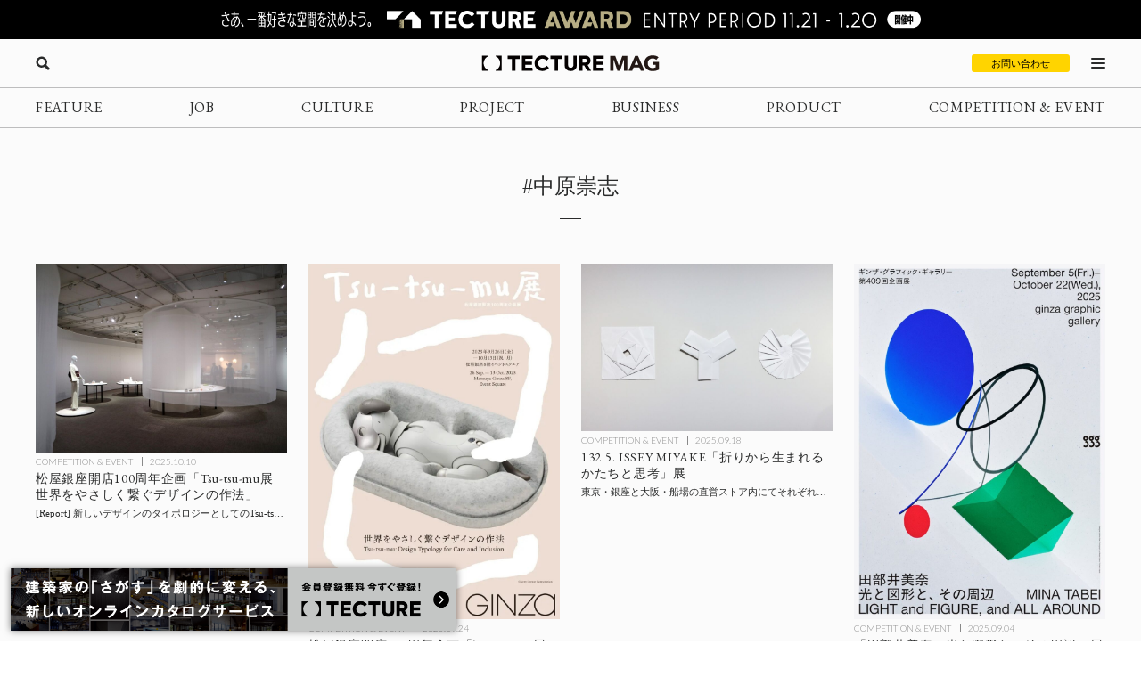

--- FILE ---
content_type: text/html; charset=UTF-8
request_url: https://mag.tecture.jp/tag/%E4%B8%AD%E5%8E%9F%E5%B4%87%E5%BF%97/
body_size: 18104
content:

<!DOCTYPE html>
<html lang="ja">

<head>
    <meta charset="UTF-8">
    <meta http-equiv="X-UA-Compatible" content="IE=edge">
    <meta name="format-detection" content="telephone=no">
    <meta name="viewport" content="width=device-width, initial-scale=1.0">
    
    
    <!-- Favicon設定 -->
    <link rel="icon" type="image/x-icon" href="https://mag.tecture.jp/wpcms/wp-content/themes/tm_2020/assets/common/img/favicon.ico" />
    <link rel="apple-touch-icon" sizes="180x180" href="https://mag.tecture.jp/wpcms/wp-content/themes/tm_2020/assets/common/img/apple-touch-icon-180x180.png" />
    <link rel="apple-touch-icon" sizes="192x192" href="https://mag.tecture.jp/wpcms/wp-content/themes/tm_2020/assets/common/img/apple-touch-icon-192x192.png" />
    <link rel="manifest" href="https://mag.tecture.jp/wpcms/wp-content/themes/tm_2020/assets/common/img/site.webmanifest" />
    <!-- Favicon設定ここまで -->
    
    <!-- CSSの非同期読み込み -->
    <link rel="preload" href="https://mag.tecture.jp/wpcms/wp-content/themes/tm_2020/assets/common/css/reset.css?ver=1750659624" as="style" onload="this.onload=null;this.rel='stylesheet'">
<noscript><link rel="stylesheet" href="https://mag.tecture.jp/wpcms/wp-content/themes/tm_2020/assets/common/css/reset.css?ver=1750659624"></noscript>
<link rel="preload" href="https://mag.tecture.jp/wpcms/wp-content/themes/tm_2020/assets/common/css/wysiwyg.css?ver=1755051301" as="style" onload="this.onload=null;this.rel='stylesheet'">
<noscript><link rel="stylesheet" href="https://mag.tecture.jp/wpcms/wp-content/themes/tm_2020/assets/common/css/wysiwyg.css?ver=1755051301"></noscript>
<link rel="preload" href="https://mag.tecture.jp/wpcms/wp-content/themes/tm_2020/assets/common/css/cs.css?ver=1768444711" as="style" onload="this.onload=null;this.rel='stylesheet'">
<noscript><link rel="stylesheet" href="https://mag.tecture.jp/wpcms/wp-content/themes/tm_2020/assets/common/css/cs.css?ver=1768444711"></noscript>
<link rel="preload" href="https://mag.tecture.jp/wpcms/wp-content/themes/tm_2020/assets/common/css/style.css?ver=1765268478" as="style" onload="this.onload=null;this.rel='stylesheet'">
<noscript><link rel="stylesheet" href="https://mag.tecture.jp/wpcms/wp-content/themes/tm_2020/assets/common/css/style.css?ver=1765268478"></noscript>
<link rel="preload" href="https://mag.tecture.jp/wpcms/wp-content/themes/tm_2020/assets/common/js/slick/slick.css?ver=1617352796" as="style" onload="this.onload=null;this.rel='stylesheet'">
<noscript><link rel="stylesheet" href="https://mag.tecture.jp/wpcms/wp-content/themes/tm_2020/assets/common/js/slick/slick.css?ver=1617352796"></noscript>
    
    <!-- JavaScript最適化 -->
    <script src="https://cdnjs.cloudflare.com/ajax/libs/jquery/3.7.1/jquery.min.js" integrity="sha512-v2CJ7UaYy4JwqLDIrZUI/4hqeoQieOmAZNXBeQyjo21dadnwR+8ZaIJVT8EE2iyI61OV8e6M8PP2/4hpQINQ/g==" crossorigin="anonymous" referrerpolicy="no-referrer" defer></script>
    <script src="https://cdnjs.cloudflare.com/ajax/libs/jquery-cookie/1.4.1/jquery.cookie.min.js" integrity="sha512-3j3VU6WC5rPQB4Ld1jnLV7Kd5xr+cq9avvhwqzbH/taCRNURoeEpoPBK9pDyeukwSxwRPJ8fDgvYXd6SkaZ2TA==" crossorigin="anonymous" referrerpolicy="no-referrer" defer></script>
    <script type="text/javascript" src="https://mag.tecture.jp/wpcms/wp-content/themes/tm_2020/assets/common/js/slick/slick.min.js" defer></script>
    <script type="text/javascript" src="https://mag.tecture.jp/wpcms/wp-content/themes/tm_2020/assets/common/js/impression.js?ver=2024072371021" defer></script>
    <script type="text/javascript" src="https://mag.tecture.jp/wpcms/wp-content/themes/tm_2020/assets/common/js/script.js?ver=2025120982118" defer></script>
    <script type="text/javascript" src="https://mag.tecture.jp/wpcms/wp-content/themes/tm_2020/assets/common/js/viewport.js?ver=2025061882112" defer></script>
    <script>
        // site_fixed_dateをwindowオブジェクトに設定
        window.siteFixedDate = '20211119';
    </script>
    

 
    
    <!-- Google Tag Manager -->
    <script>(function(w,d,s,l,i){w[l]=w[l]||[];w[l].push({'gtm.start':
    new Date().getTime(),event:'gtm.js'});var f=d.getElementsByTagName(s)[0],
    j=d.createElement(s),dl=l!='dataLayer'?'&l='+l:'';j.async=true;j.src=
    'https://www.googletagmanager.com/gtm.js?id='+i+dl;f.parentNode.insertBefore(j,f);
    })(window,document,'script','dataLayer','GTM-KGR4X5B');</script>
    <!-- End Google Tag Manager -->

    <meta name='facebook-domain-verification' content='hscuyoh867riedc5cyodzumo3otzp4' />

    <!-- Meta Pixel Code -->
    <script>
        !function(f,b,e,v,n,t,s)
        {if(f.fbq)return;n=f.fbq=function(){n.callMethod?
        n.callMethod.apply(n,arguments):n.queue.push(arguments)};
        if(!f._fbq)f._fbq=n;n.push=n;n.loaded=!0;n.version='2.0';
        n.queue=[];t=b.createElement(e);t.async=!0;
        t.src=v;s=b.getElementsByTagName(e)[0];
        s.parentNode.insertBefore(t,s)}(window, document,'script',
        'https://connect.facebook.net/en_US/fbevents.js');
        fbq('init', '180300904283308');
        fbq('track', 'PageView');
    </script>
    <noscript><img height="1" width="1" style="display:none"
    src="https://www.facebook.com/tr?id=180300904283308&ev=PageView&noscript=1"
    /></noscript>
    <!-- End Meta Pixel Code -->


    
<!--META-->


<meta property="og:image" content="https://magazine-asset.tecture.jp/wpcms/wp-content/uploads/2025/10/09182746/03-20251009tsu-tsu-mu-ex_mag-endo9503.jpeg" />    	<style>img:is([sizes="auto" i], [sizes^="auto," i]) { contain-intrinsic-size: 3000px 1500px }</style>
	
		<!-- All in One SEO Pro 4.9.3 - aioseo.com -->
		<title>中原崇志 - TECTURE MAG（テクチャーマガジン） | 空間デザイン・建築メディア</title>
	<meta name="robots" content="max-image-preview:large" />
	<link rel="canonical" href="https://mag.tecture.jp/tag/%e4%b8%ad%e5%8e%9f%e5%b4%87%e5%bf%97/" />
	<meta name="generator" content="All in One SEO Pro (AIOSEO) 4.9.3" />
		<meta property="og:locale" content="ja_JP" />
		<meta property="og:site_name" content="TECTURE MAG（テクチャーマガジン） |　空間デザイン・建築メディア - TECTURE MAG（テクチャーマガジン）は、建築・インテリアデザインに関わる設計者や建材・プロダクトメーカー各社のクリエイティブな活動を支えるウェブメディアです。" />
		<meta property="og:type" content="article" />
		<meta property="og:title" content="中原崇志 - TECTURE MAG（テクチャーマガジン） | 空間デザイン・建築メディア" />
		<meta property="og:url" content="https://mag.tecture.jp/tag/%e4%b8%ad%e5%8e%9f%e5%b4%87%e5%bf%97/" />
		<meta property="article:publisher" content="https://www.facebook.com/tecture1/" />
		<meta name="twitter:card" content="summary_large_image" />
		<meta name="twitter:site" content="@tecture1" />
		<meta name="twitter:title" content="中原崇志 - TECTURE MAG（テクチャーマガジン） | 空間デザイン・建築メディア" />
		<script type="application/ld+json" class="aioseo-schema">
			{"@context":"https:\/\/schema.org","@graph":[{"@type":"BreadcrumbList","@id":"https:\/\/mag.tecture.jp\/tag\/%e4%b8%ad%e5%8e%9f%e5%b4%87%e5%bf%97\/#breadcrumblist","itemListElement":[{"@type":"ListItem","@id":"https:\/\/mag.tecture.jp#listItem","position":1,"name":"Home","item":"https:\/\/mag.tecture.jp","nextItem":{"@type":"ListItem","@id":"https:\/\/mag.tecture.jp\/tag\/%e4%b8%ad%e5%8e%9f%e5%b4%87%e5%bf%97\/#listItem","name":"\u4e2d\u539f\u5d07\u5fd7"}},{"@type":"ListItem","@id":"https:\/\/mag.tecture.jp\/tag\/%e4%b8%ad%e5%8e%9f%e5%b4%87%e5%bf%97\/#listItem","position":2,"name":"\u4e2d\u539f\u5d07\u5fd7","previousItem":{"@type":"ListItem","@id":"https:\/\/mag.tecture.jp#listItem","name":"Home"}}]},{"@type":"CollectionPage","@id":"https:\/\/mag.tecture.jp\/tag\/%e4%b8%ad%e5%8e%9f%e5%b4%87%e5%bf%97\/#collectionpage","url":"https:\/\/mag.tecture.jp\/tag\/%e4%b8%ad%e5%8e%9f%e5%b4%87%e5%bf%97\/","name":"\u4e2d\u539f\u5d07\u5fd7 - TECTURE MAG\uff08\u30c6\u30af\u30c1\u30e3\u30fc\u30de\u30ac\u30b8\u30f3\uff09 | \u7a7a\u9593\u30c7\u30b6\u30a4\u30f3\u30fb\u5efa\u7bc9\u30e1\u30c7\u30a3\u30a2","inLanguage":"ja","isPartOf":{"@id":"https:\/\/mag.tecture.jp\/#website"},"breadcrumb":{"@id":"https:\/\/mag.tecture.jp\/tag\/%e4%b8%ad%e5%8e%9f%e5%b4%87%e5%bf%97\/#breadcrumblist"}},{"@type":"Organization","@id":"https:\/\/mag.tecture.jp\/#organization","name":"tecture\u682a\u5f0f\u4f1a\u793e","description":"\u5efa\u7bc9\u30fb\u30a4\u30f3\u30c6\u30ea\u30a2\u306e\u8a2d\u8a08\u696d\u52d9\u306f\u3001\u591a\u5c90\u306b\u308f\u305f\u308a\u8907\u96d1\u3067\u3059\u3002\u73fe\u5728\u3082\u591a\u304f\u306e\u5834\u9762\u3067\u3001\u7d19\u5a92\u4f53\u304c\u4f7f\u308f\u308c\u7d9a\u3051\u3066\u3044\u307e\u3059\u3002TECTURE \u306f\u3001\u30c6\u30af\u30ce\u30ed\u30b8\u30fc\u306e\u529b\u3067\u696d\u52d9\u3092\u52b9\u7387\u5316\u3057\u3001\u8a2d\u8a08\u8005\u304c\u672c\u6765\u306e\u30af\u30ea\u30a8\u30a4\u30c6\u30a3\u30d3\u30c6\u30a3\u3068\u5c02\u9580\u6027\u3092\u767a\u63ee\u3067\u304d\u308b\u74b0\u5883\u3092\u3064\u304f\u308a\u307e\u3059\u3002","url":"https:\/\/mag.tecture.jp\/","sameAs":["https:\/\/www.facebook.com\/tecture1\/","https:\/\/x.com\/tecture1","https:\/\/www.instagram.com\/tecture_official\/","https:\/\/www.threads.com\/@tecture_official"]},{"@type":"WebSite","@id":"https:\/\/mag.tecture.jp\/#website","url":"https:\/\/mag.tecture.jp\/","name":"TECTURE MAG\uff08\u30c6\u30af\u30c1\u30e3\u30fc\u30de\u30ac\u30b8\u30f3\uff09 |\u3000\u7a7a\u9593\u30c7\u30b6\u30a4\u30f3\u30fb\u5efa\u7bc9\u30e1\u30c7\u30a3\u30a2","description":"TECTURE MAG\uff08\u30c6\u30af\u30c1\u30e3\u30fc\u30de\u30ac\u30b8\u30f3\uff09\u306f\u3001\u5efa\u7bc9\u30fb\u30a4\u30f3\u30c6\u30ea\u30a2\u30c7\u30b6\u30a4\u30f3\u306b\u95a2\u308f\u308b\u8a2d\u8a08\u8005\u3084\u5efa\u6750\u30fb\u30d7\u30ed\u30c0\u30af\u30c8\u30e1\u30fc\u30ab\u30fc\u5404\u793e\u306e\u30af\u30ea\u30a8\u30a4\u30c6\u30a3\u30d6\u306a\u6d3b\u52d5\u3092\u652f\u3048\u308b\u30a6\u30a7\u30d6\u30e1\u30c7\u30a3\u30a2\u3067\u3059\u3002","inLanguage":"ja","publisher":{"@id":"https:\/\/mag.tecture.jp\/#organization"}}]}
		</script>
		<!-- All in One SEO Pro -->

<link rel='stylesheet' id='wp-block-library-css' href='https://mag.tecture.jp/wpcms/wp-includes/css/dist/block-library/style.min.css?ver=6.8.3' type='text/css' media='all' />
<style id='classic-theme-styles-inline-css' type='text/css'>
/*! This file is auto-generated */
.wp-block-button__link{color:#fff;background-color:#32373c;border-radius:9999px;box-shadow:none;text-decoration:none;padding:calc(.667em + 2px) calc(1.333em + 2px);font-size:1.125em}.wp-block-file__button{background:#32373c;color:#fff;text-decoration:none}
</style>
<link rel='stylesheet' id='aioseo/css/src/vue/standalone/blocks/table-of-contents/global.scss-css' href='https://mag.tecture.jp/wpcms/wp-content/plugins/all-in-one-seo-pack-pro/dist/Pro/assets/css/table-of-contents/global.e90f6d47.css?ver=4.9.3' type='text/css' media='all' />
<link rel='stylesheet' id='aioseo/css/src/vue/standalone/blocks/pro/recipe/global.scss-css' href='https://mag.tecture.jp/wpcms/wp-content/plugins/all-in-one-seo-pack-pro/dist/Pro/assets/css/recipe/global.67a3275f.css?ver=4.9.3' type='text/css' media='all' />
<link rel='stylesheet' id='aioseo/css/src/vue/standalone/blocks/pro/product/global.scss-css' href='https://mag.tecture.jp/wpcms/wp-content/plugins/all-in-one-seo-pack-pro/dist/Pro/assets/css/product/global.61066cfb.css?ver=4.9.3' type='text/css' media='all' />
<style id='global-styles-inline-css' type='text/css'>
:root{--wp--preset--aspect-ratio--square: 1;--wp--preset--aspect-ratio--4-3: 4/3;--wp--preset--aspect-ratio--3-4: 3/4;--wp--preset--aspect-ratio--3-2: 3/2;--wp--preset--aspect-ratio--2-3: 2/3;--wp--preset--aspect-ratio--16-9: 16/9;--wp--preset--aspect-ratio--9-16: 9/16;--wp--preset--color--black: #000000;--wp--preset--color--cyan-bluish-gray: #abb8c3;--wp--preset--color--white: #ffffff;--wp--preset--color--pale-pink: #f78da7;--wp--preset--color--vivid-red: #cf2e2e;--wp--preset--color--luminous-vivid-orange: #ff6900;--wp--preset--color--luminous-vivid-amber: #fcb900;--wp--preset--color--light-green-cyan: #7bdcb5;--wp--preset--color--vivid-green-cyan: #00d084;--wp--preset--color--pale-cyan-blue: #8ed1fc;--wp--preset--color--vivid-cyan-blue: #0693e3;--wp--preset--color--vivid-purple: #9b51e0;--wp--preset--gradient--vivid-cyan-blue-to-vivid-purple: linear-gradient(135deg,rgba(6,147,227,1) 0%,rgb(155,81,224) 100%);--wp--preset--gradient--light-green-cyan-to-vivid-green-cyan: linear-gradient(135deg,rgb(122,220,180) 0%,rgb(0,208,130) 100%);--wp--preset--gradient--luminous-vivid-amber-to-luminous-vivid-orange: linear-gradient(135deg,rgba(252,185,0,1) 0%,rgba(255,105,0,1) 100%);--wp--preset--gradient--luminous-vivid-orange-to-vivid-red: linear-gradient(135deg,rgba(255,105,0,1) 0%,rgb(207,46,46) 100%);--wp--preset--gradient--very-light-gray-to-cyan-bluish-gray: linear-gradient(135deg,rgb(238,238,238) 0%,rgb(169,184,195) 100%);--wp--preset--gradient--cool-to-warm-spectrum: linear-gradient(135deg,rgb(74,234,220) 0%,rgb(151,120,209) 20%,rgb(207,42,186) 40%,rgb(238,44,130) 60%,rgb(251,105,98) 80%,rgb(254,248,76) 100%);--wp--preset--gradient--blush-light-purple: linear-gradient(135deg,rgb(255,206,236) 0%,rgb(152,150,240) 100%);--wp--preset--gradient--blush-bordeaux: linear-gradient(135deg,rgb(254,205,165) 0%,rgb(254,45,45) 50%,rgb(107,0,62) 100%);--wp--preset--gradient--luminous-dusk: linear-gradient(135deg,rgb(255,203,112) 0%,rgb(199,81,192) 50%,rgb(65,88,208) 100%);--wp--preset--gradient--pale-ocean: linear-gradient(135deg,rgb(255,245,203) 0%,rgb(182,227,212) 50%,rgb(51,167,181) 100%);--wp--preset--gradient--electric-grass: linear-gradient(135deg,rgb(202,248,128) 0%,rgb(113,206,126) 100%);--wp--preset--gradient--midnight: linear-gradient(135deg,rgb(2,3,129) 0%,rgb(40,116,252) 100%);--wp--preset--font-size--small: 13px;--wp--preset--font-size--medium: 20px;--wp--preset--font-size--large: 36px;--wp--preset--font-size--x-large: 42px;--wp--preset--spacing--20: 0.44rem;--wp--preset--spacing--30: 0.67rem;--wp--preset--spacing--40: 1rem;--wp--preset--spacing--50: 1.5rem;--wp--preset--spacing--60: 2.25rem;--wp--preset--spacing--70: 3.38rem;--wp--preset--spacing--80: 5.06rem;--wp--preset--shadow--natural: 6px 6px 9px rgba(0, 0, 0, 0.2);--wp--preset--shadow--deep: 12px 12px 50px rgba(0, 0, 0, 0.4);--wp--preset--shadow--sharp: 6px 6px 0px rgba(0, 0, 0, 0.2);--wp--preset--shadow--outlined: 6px 6px 0px -3px rgba(255, 255, 255, 1), 6px 6px rgba(0, 0, 0, 1);--wp--preset--shadow--crisp: 6px 6px 0px rgba(0, 0, 0, 1);}:where(.is-layout-flex){gap: 0.5em;}:where(.is-layout-grid){gap: 0.5em;}body .is-layout-flex{display: flex;}.is-layout-flex{flex-wrap: wrap;align-items: center;}.is-layout-flex > :is(*, div){margin: 0;}body .is-layout-grid{display: grid;}.is-layout-grid > :is(*, div){margin: 0;}:where(.wp-block-columns.is-layout-flex){gap: 2em;}:where(.wp-block-columns.is-layout-grid){gap: 2em;}:where(.wp-block-post-template.is-layout-flex){gap: 1.25em;}:where(.wp-block-post-template.is-layout-grid){gap: 1.25em;}.has-black-color{color: var(--wp--preset--color--black) !important;}.has-cyan-bluish-gray-color{color: var(--wp--preset--color--cyan-bluish-gray) !important;}.has-white-color{color: var(--wp--preset--color--white) !important;}.has-pale-pink-color{color: var(--wp--preset--color--pale-pink) !important;}.has-vivid-red-color{color: var(--wp--preset--color--vivid-red) !important;}.has-luminous-vivid-orange-color{color: var(--wp--preset--color--luminous-vivid-orange) !important;}.has-luminous-vivid-amber-color{color: var(--wp--preset--color--luminous-vivid-amber) !important;}.has-light-green-cyan-color{color: var(--wp--preset--color--light-green-cyan) !important;}.has-vivid-green-cyan-color{color: var(--wp--preset--color--vivid-green-cyan) !important;}.has-pale-cyan-blue-color{color: var(--wp--preset--color--pale-cyan-blue) !important;}.has-vivid-cyan-blue-color{color: var(--wp--preset--color--vivid-cyan-blue) !important;}.has-vivid-purple-color{color: var(--wp--preset--color--vivid-purple) !important;}.has-black-background-color{background-color: var(--wp--preset--color--black) !important;}.has-cyan-bluish-gray-background-color{background-color: var(--wp--preset--color--cyan-bluish-gray) !important;}.has-white-background-color{background-color: var(--wp--preset--color--white) !important;}.has-pale-pink-background-color{background-color: var(--wp--preset--color--pale-pink) !important;}.has-vivid-red-background-color{background-color: var(--wp--preset--color--vivid-red) !important;}.has-luminous-vivid-orange-background-color{background-color: var(--wp--preset--color--luminous-vivid-orange) !important;}.has-luminous-vivid-amber-background-color{background-color: var(--wp--preset--color--luminous-vivid-amber) !important;}.has-light-green-cyan-background-color{background-color: var(--wp--preset--color--light-green-cyan) !important;}.has-vivid-green-cyan-background-color{background-color: var(--wp--preset--color--vivid-green-cyan) !important;}.has-pale-cyan-blue-background-color{background-color: var(--wp--preset--color--pale-cyan-blue) !important;}.has-vivid-cyan-blue-background-color{background-color: var(--wp--preset--color--vivid-cyan-blue) !important;}.has-vivid-purple-background-color{background-color: var(--wp--preset--color--vivid-purple) !important;}.has-black-border-color{border-color: var(--wp--preset--color--black) !important;}.has-cyan-bluish-gray-border-color{border-color: var(--wp--preset--color--cyan-bluish-gray) !important;}.has-white-border-color{border-color: var(--wp--preset--color--white) !important;}.has-pale-pink-border-color{border-color: var(--wp--preset--color--pale-pink) !important;}.has-vivid-red-border-color{border-color: var(--wp--preset--color--vivid-red) !important;}.has-luminous-vivid-orange-border-color{border-color: var(--wp--preset--color--luminous-vivid-orange) !important;}.has-luminous-vivid-amber-border-color{border-color: var(--wp--preset--color--luminous-vivid-amber) !important;}.has-light-green-cyan-border-color{border-color: var(--wp--preset--color--light-green-cyan) !important;}.has-vivid-green-cyan-border-color{border-color: var(--wp--preset--color--vivid-green-cyan) !important;}.has-pale-cyan-blue-border-color{border-color: var(--wp--preset--color--pale-cyan-blue) !important;}.has-vivid-cyan-blue-border-color{border-color: var(--wp--preset--color--vivid-cyan-blue) !important;}.has-vivid-purple-border-color{border-color: var(--wp--preset--color--vivid-purple) !important;}.has-vivid-cyan-blue-to-vivid-purple-gradient-background{background: var(--wp--preset--gradient--vivid-cyan-blue-to-vivid-purple) !important;}.has-light-green-cyan-to-vivid-green-cyan-gradient-background{background: var(--wp--preset--gradient--light-green-cyan-to-vivid-green-cyan) !important;}.has-luminous-vivid-amber-to-luminous-vivid-orange-gradient-background{background: var(--wp--preset--gradient--luminous-vivid-amber-to-luminous-vivid-orange) !important;}.has-luminous-vivid-orange-to-vivid-red-gradient-background{background: var(--wp--preset--gradient--luminous-vivid-orange-to-vivid-red) !important;}.has-very-light-gray-to-cyan-bluish-gray-gradient-background{background: var(--wp--preset--gradient--very-light-gray-to-cyan-bluish-gray) !important;}.has-cool-to-warm-spectrum-gradient-background{background: var(--wp--preset--gradient--cool-to-warm-spectrum) !important;}.has-blush-light-purple-gradient-background{background: var(--wp--preset--gradient--blush-light-purple) !important;}.has-blush-bordeaux-gradient-background{background: var(--wp--preset--gradient--blush-bordeaux) !important;}.has-luminous-dusk-gradient-background{background: var(--wp--preset--gradient--luminous-dusk) !important;}.has-pale-ocean-gradient-background{background: var(--wp--preset--gradient--pale-ocean) !important;}.has-electric-grass-gradient-background{background: var(--wp--preset--gradient--electric-grass) !important;}.has-midnight-gradient-background{background: var(--wp--preset--gradient--midnight) !important;}.has-small-font-size{font-size: var(--wp--preset--font-size--small) !important;}.has-medium-font-size{font-size: var(--wp--preset--font-size--medium) !important;}.has-large-font-size{font-size: var(--wp--preset--font-size--large) !important;}.has-x-large-font-size{font-size: var(--wp--preset--font-size--x-large) !important;}
:where(.wp-block-post-template.is-layout-flex){gap: 1.25em;}:where(.wp-block-post-template.is-layout-grid){gap: 1.25em;}
:where(.wp-block-columns.is-layout-flex){gap: 2em;}:where(.wp-block-columns.is-layout-grid){gap: 2em;}
:root :where(.wp-block-pullquote){font-size: 1.5em;line-height: 1.6;}
</style>
<link rel="https://api.w.org/" href="https://mag.tecture.jp/wp-json/" /><link rel="alternate" title="JSON" type="application/json" href="https://mag.tecture.jp/wp-json/wp/v2/tags/12446" /></head>

<body data-rsssl=1 class="archive tag tag-12446 wp-theme-tm_2020">
    <!-- Google Tag Manager (noscript) -->
    <noscript><iframe src="https://www.googletagmanager.com/ns.html?id=GTM-KGR4X5B"
    height="0" width="0" style="display:none;visibility:hidden"></iframe></noscript>
    <!-- End Google Tag Manager (noscript) -->

    <div id="wrap">

          
        
<div class="modal_wrap modal_megamenu_wrap">
    <div class="modal_inner">
        <div class="block block_top_left">
            <div class="category">
                <div class="ttl cs_ff_en2">CATEGORY</div>
                <nav class="menu-megamenu1-container cs_ff_en1">
                    <ul class="menu-gnav menu"><li id="menu-item-479" class="menu-item menu-item-type-post_type_archive menu-item-object-feature menu-item-479"><a href="https://mag.tecture.jp/feature/">FEATURE</a></li>
<li id="menu-item-19820" class="menu-item menu-item-type-post_type_archive menu-item-object-job menu-item-19820"><a href="https://mag.tecture.jp/job/">JOB</a></li>
<li id="menu-item-948" class="menu-item menu-item-type-post_type_archive menu-item-object-culture menu-item-948"><a href="https://mag.tecture.jp/culture/">CULTURE</a></li>
<li id="menu-item-554" class="menu-item menu-item-type-post_type_archive menu-item-object-project menu-item-554"><a href="https://mag.tecture.jp/project/">PROJECT</a></li>
<li id="menu-item-555" class="menu-item menu-item-type-post_type_archive menu-item-object-business menu-item-555"><a href="https://mag.tecture.jp/business/">BUSINESS</a></li>
<li id="menu-item-556" class="menu-item menu-item-type-post_type_archive menu-item-object-product menu-item-556"><a href="https://mag.tecture.jp/product/">PRODUCT</a></li>
<li id="menu-item-557" class="menu-item menu-item-type-post_type_archive menu-item-object-event menu-item-557"><a href="https://mag.tecture.jp/event/">COMPETITION &#038; EVENT</a></li>
</ul>                </nav>
            </div>

            <div class="othercontents1">
                <div class="ttl cs_ff_en2">CONTENTS</div>
                <nav class="menu-megamenu2-container cs_ff_en1">
                <ul class="menu-megamenu2 menu"><li id="menu-item-618" class="menu-item menu-item-type-post_type menu-item-object-page menu-item-618"><a href="https://mag.tecture.jp/about/">ABOUT</a></li>
<li id="menu-item-1617" class="menu-item menu-item-type-post_type menu-item-object-page menu-item-1617"><a href="https://mag.tecture.jp/contact/">CONTACT</a></li>
</ul>                </nav>
            </div>
        </div>
        <div class="block block_top_right">
            <div class="othercontents1">
                <div class="ttl cs_ff_en2">OTHER SERVICE</div>
                <nav class="menu-megamenu2-container cs_ff_en1">
                    <a class="on-megamenu" style="width:160px;" href="https://www.tecture.jp/?utm_campaign=on-megamenu&utm_source=mag&utm_medium=Referral" target="_blank">
                        <svg viewBox="0 0 131 16" xmlns="http://www.w3.org/2000/svg" fill="#000">
<path d="M32.1043 15.7291V3.6032H27.4829V0.271484H40.3656V3.6032H35.7851V15.7291H32.1043Z" />
<path d="M54.1888 15.7291H42.8194V0.271484H54.1888V3.48698H46.4593V6.35381H53.6163V9.56931H46.4593V12.5136H54.1479V15.7291H54.1888Z" />
<path d="M64.6994 15.9613C62.3274 15.9613 60.3234 15.2252 58.7284 13.753C57.1334 12.2809 56.3155 10.3826 56.3155 8.05811C56.3155 5.73366 57.1334 3.79661 58.7693 2.28571C60.4052 0.774818 62.4092 0 64.7403 0C66.1717 0 67.5213 0.271186 68.7483 0.8523C69.9752 1.43341 70.9976 2.16949 71.7337 3.13801L69.3617 5.42373C68.1348 4.02906 66.6625 3.29298 64.9448 3.29298C63.5952 3.29298 62.4501 3.75787 61.5094 4.64891C60.5688 5.53995 60.078 6.66344 60.078 8.01937C60.078 9.33656 60.5279 10.46 61.4685 11.3123C62.4092 12.2034 63.5543 12.6295 64.9039 12.6295C66.6625 12.6295 68.1757 11.9322 69.4435 10.4988L71.8973 12.6683C71.1203 13.6755 70.0979 14.4504 68.83 15.0315C67.5622 15.6513 66.1717 15.9613 64.6994 15.9613Z" />
<path d="M78.0319 15.7291V3.6032H73.4105V0.271484H86.2932V3.6032H81.7127V15.7291H78.0319Z" />
<path d="M95.2906 16.0003C93.4502 16.0003 91.8961 15.4967 90.6283 14.4894C89.3605 13.4821 88.747 11.9712 88.747 9.91797V0.271484H92.4278V9.76301C92.4278 10.6928 92.6731 11.4289 93.2048 11.9325C93.6956 12.4361 94.4317 12.6686 95.3315 12.6686C96.1903 12.6686 96.8856 12.4361 97.4172 11.9325C97.9489 11.4289 98.1943 10.7315 98.1943 9.80175V0.271484H101.875V9.91797C101.875 11.9325 101.262 13.4434 100.035 14.4894C98.7259 15.4967 97.1718 16.0003 95.2906 16.0003Z" />
<path d="M117.171 15.7291H112.917L109.727 10.3441H107.969V15.7291H104.329V0.271484H110.832C112.713 0.271484 114.144 0.736375 115.126 1.7049C116.107 2.63468 116.598 3.83565 116.598 5.26906C116.598 6.31507 116.312 7.20611 115.78 8.01967C115.248 8.83323 114.471 9.45308 113.449 9.84049L117.171 15.7291ZM110.791 3.44824H107.969V7.28359H110.545C111.281 7.28359 111.854 7.08989 112.222 6.74122C112.631 6.39255 112.795 5.92766 112.795 5.34655C112.795 4.80417 112.631 4.33928 112.263 3.99061C111.895 3.64194 111.404 3.44824 110.791 3.44824Z" />
<path d="M130.667 15.7291H119.297V0.271484H130.667V3.48698H122.937V6.35381H130.094V9.56931H122.937V12.5136H130.626V15.7291H130.667Z" />
<path d="M1.63589 7.98093C1.63589 5.19158 3.63985 1.85986 6.33907 1.08504C6.46176 1.0463 6.54356 0.968821 6.54356 0.891339V0.50393C6.54356 0.387707 6.42087 0.271484 6.29817 0.271484H0.245383C0.122692 0.271484 0 0.387707 0 0.50393V15.4967C0 15.6129 0.122692 15.7291 0.245383 15.7291H6.29817C6.42087 15.7291 6.54356 15.6129 6.54356 15.4967V15.1093C6.54356 14.993 6.46176 14.9156 6.37997 14.8768C3.63985 14.1407 1.63589 10.809 1.63589 7.98093Z" />
<path d="M19.4262 7.98093C19.4262 10.809 17.4222 14.102 14.723 14.8768C14.6412 14.9156 14.5594 14.993 14.5594 15.1093V15.4967C14.5594 15.6129 14.6821 15.7291 14.8048 15.7291H20.8576C20.9803 15.7291 21.103 15.6129 21.103 15.4967V0.50393C21.103 0.387707 20.9803 0.271484 20.8576 0.271484H14.7639C14.6412 0.271484 14.5185 0.387707 14.5185 0.50393V0.891339C14.5185 1.00756 14.6003 1.08504 14.6821 1.12378C17.4222 1.85986 19.4262 5.19158 19.4262 7.98093Z" />
</svg>
                    </a>
                </nav>
            </div>
            <div class="followus">
                <div class="ttl cs_ff_en2">FOLLOW US</div>
                <nav class="menu-snsnav-container">
                <ul class="menu-sns menu"><li id="menu-item-1042" class="yt menu-item menu-item-type-custom menu-item-object-custom menu-item-1042"><a target="_blank" href="https://www.youtube.com/channel/UCIogLuLLvO7cTbqb34N1AVg/">YouTube</a></li>
<li id="menu-item-24" class="in menu-item menu-item-type-custom menu-item-object-custom menu-item-24"><a target="_blank" href="https://www.instagram.com/tecture_official/">Instagram</a></li>
<li id="menu-item-25" class="tw menu-item menu-item-type-custom menu-item-object-custom menu-item-25"><a target="_blank" href="https://twitter.com/tecture1">Twitter</a></li>
<li id="menu-item-26" class="fb menu-item menu-item-type-custom menu-item-object-custom menu-item-26"><a target="_blank" href="https://www.facebook.com/tecture1/">Facebook</a></li>
<li id="menu-item-23545" class="pi menu-item menu-item-type-custom menu-item-object-custom menu-item-23545"><a target="_blank" href="https://www.pinterest.jp/tecture_official/">Pinterest</a></li>
</ul>                </nav>
            </div>
        </div>
        <div class="block block_bottom">
            <div class="populartags cs_none_sp">
                <div class="ttl cs_ff_en2">POPULAR TAGS</div>
                <ul class="list">
                <li><a href="https://mag.tecture.jp/tag/%e6%9d%b1%e4%ba%ac/">東京</a></li><li><a href="https://mag.tecture.jp/tag/%e3%83%aa%e3%83%8e%e3%83%99%e3%83%bc%e3%82%b7%e3%83%a7%e3%83%b3/">リノベーション</a></li><li><a href="https://mag.tecture.jp/tag/renovation/">Renovation</a></li><li><a href="https://mag.tecture.jp/tag/global-project/">海外建築</a></li><li><a href="https://mag.tecture.jp/tag/tokyo/">Tokyo</a></li><li><a href="https://mag.tecture.jp/tag/wood/">Wood</a></li><li><a href="https://mag.tecture.jp/tag/%e6%9c%a8%e9%80%a0/">木造</a></li><li><a href="https://mag.tecture.jp/tag/youtube/">YouTube</a></li><li><a href="https://mag.tecture.jp/tag/%e5%8b%95%e7%94%bb/">動画</a></li><li><a href="https://mag.tecture.jp/tag/%e5%b1%95%e8%a6%a7%e4%bc%9a/">展覧会</a></li><li><a href="https://mag.tecture.jp/tag/global-architecture/">海外</a></li><li><a href="https://mag.tecture.jp/tag/art/">Art</a></li><li><a href="https://mag.tecture.jp/tag/%e6%88%b8%e5%bb%ba%e4%bd%8f%e5%ae%85/">戸建住宅</a></li><li><a href="https://mag.tecture.jp/tag/design/">Design</a></li><li><a href="https://mag.tecture.jp/tag/%e3%82%b5%e3%82%b9%e3%83%86%e3%83%8a%e3%83%96%e3%83%ab/">サステナブル</a></li><li><a href="https://mag.tecture.jp/tag/%e8%87%aa%e7%84%b6/">自然</a></li><li><a href="https://mag.tecture.jp/tag/%e6%b5%b7%e5%a4%96/">海外</a></li><li><a href="https://mag.tecture.jp/tag/residential/">Residential</a></li><li><a href="https://mag.tecture.jp/tag/job/">Job</a></li><li><a href="https://mag.tecture.jp/tag/%e6%8e%a1%e7%94%a8/">採用</a></li><li><a href="https://mag.tecture.jp/tag/recruit/">Recruit</a></li><li><a href="https://mag.tecture.jp/tag/%e9%96%8b%e6%a5%ad/">開業</a></li><li><a href="https://mag.tecture.jp/tag/%e4%b8%ad%e5%9b%bd/">中国</a></li><li><a href="https://mag.tecture.jp/tag/hotel/">Hotel</a></li><li><a href="https://mag.tecture.jp/tag/rc%e9%80%a0/">RC造</a></li><li><a href="https://mag.tecture.jp/tag/%e3%83%9b%e3%83%86%e3%83%ab/">ホテル</a></li><li><a href="https://mag.tecture.jp/tag/%e5%a4%a7%e9%98%aa/">大阪</a></li><li><a href="https://mag.tecture.jp/tag/cafe/">Cafe</a></li><li><a href="https://mag.tecture.jp/tag/%e5%ae%b6%e5%85%b7/">家具</a></li><li><a href="https://mag.tecture.jp/tag/%e3%82%ab%e3%83%95%e3%82%a7/">カフェ</a></li>                </ul>
                <a class="btn_more cs_ff_en1 cs_e_op" href="https://mag.tecture.jp/tags/">VIEW ALL TAGS</a>
            </div>
            <div class="othercontents2">
                <nav class="menu-megamenu3-container">
                <ul class="menu-contact menu"><li id="menu-item-96322" class="menu-item menu-item-type-custom menu-item-object-custom menu-item-96322"><a target="_blank" href="https://share.hsforms.com/1yzON90zMShuhbK2yEx5wDQce6bs">広告掲載について</a></li>
<li id="menu-item-96321" class="menu-item menu-item-type-custom menu-item-object-custom menu-item-96321"><a target="_blank" href="https://share.hsforms.com/1jClkpNtRQai5SdSeVWPc_Qce6bs">事例掲載について</a></li>
<li id="menu-item-96320" class="menu-item menu-item-type-custom menu-item-object-custom menu-item-96320"><a target="_blank" href="https://share.hsforms.com/1C-ly-dIHSHaK9hvW-2mcEAce6bs">求人掲載について</a></li>
<li id="menu-item-96324" class="menu-item menu-item-type-custom menu-item-object-custom menu-item-96324"><a target="_blank" href="https://share.hsforms.com/1OOH9zDfhTwGn651-lLCv_wce6bs">取材依頼について</a></li>
</ul>                </nav>
            </div>
            <div class="copyright cs_ff_en1">&copy;tecture.inc. All Right Reserved.</div>
        </div>
    </div>
</div>
        
<div class="modal_wrap modal_search_sp_wrap">
    <div class="modal_inner">
        <div class="block">
            <div class="search">
                <form method="get" id="searchform" action="https://mag.tecture.jp">
                    <input type="hidden" name="post_type[]" value="feature">
                    <input type="hidden" name="post_type[]" value="culture">
                    <input type="hidden" name="post_type[]" value="project">
                    <input type="hidden" name="post_type[]" value="business">
                    <input type="hidden" name="post_type[]" value="product">
                    <input type="hidden" name="post_type[]" value="event">
                    <input type="hidden" name="post_type[]" value="job">
                    <input class="keyword" type="text" name="s" value="" placeholder="SEARCH">
                    <input class="btn_submit cs_e_op" type="submit" value="">
                </form>
            </div>
            <div class="populartags">
                <div class="ttl cs_ff_en2">POPULAR TAGS</div>
                <ul class="list">
                    <li><a href="https://mag.tecture.jp/tag/%e6%9d%b1%e4%ba%ac/">東京</a></li><li><a href="https://mag.tecture.jp/tag/%e3%83%aa%e3%83%8e%e3%83%99%e3%83%bc%e3%82%b7%e3%83%a7%e3%83%b3/">リノベーション</a></li><li><a href="https://mag.tecture.jp/tag/renovation/">Renovation</a></li><li><a href="https://mag.tecture.jp/tag/global-project/">海外建築</a></li><li><a href="https://mag.tecture.jp/tag/tokyo/">Tokyo</a></li><li><a href="https://mag.tecture.jp/tag/wood/">Wood</a></li><li><a href="https://mag.tecture.jp/tag/%e6%9c%a8%e9%80%a0/">木造</a></li><li><a href="https://mag.tecture.jp/tag/youtube/">YouTube</a></li><li><a href="https://mag.tecture.jp/tag/%e5%8b%95%e7%94%bb/">動画</a></li><li><a href="https://mag.tecture.jp/tag/%e5%b1%95%e8%a6%a7%e4%bc%9a/">展覧会</a></li><li><a href="https://mag.tecture.jp/tag/global-architecture/">海外</a></li><li><a href="https://mag.tecture.jp/tag/art/">Art</a></li><li><a href="https://mag.tecture.jp/tag/%e6%88%b8%e5%bb%ba%e4%bd%8f%e5%ae%85/">戸建住宅</a></li><li><a href="https://mag.tecture.jp/tag/design/">Design</a></li><li><a href="https://mag.tecture.jp/tag/%e3%82%b5%e3%82%b9%e3%83%86%e3%83%8a%e3%83%96%e3%83%ab/">サステナブル</a></li><li><a href="https://mag.tecture.jp/tag/%e8%87%aa%e7%84%b6/">自然</a></li><li><a href="https://mag.tecture.jp/tag/%e6%b5%b7%e5%a4%96/">海外</a></li><li><a href="https://mag.tecture.jp/tag/residential/">Residential</a></li><li><a href="https://mag.tecture.jp/tag/job/">Job</a></li><li><a href="https://mag.tecture.jp/tag/%e6%8e%a1%e7%94%a8/">採用</a></li><li><a href="https://mag.tecture.jp/tag/recruit/">Recruit</a></li><li><a href="https://mag.tecture.jp/tag/%e9%96%8b%e6%a5%ad/">開業</a></li><li><a href="https://mag.tecture.jp/tag/%e4%b8%ad%e5%9b%bd/">中国</a></li><li><a href="https://mag.tecture.jp/tag/hotel/">Hotel</a></li><li><a href="https://mag.tecture.jp/tag/rc%e9%80%a0/">RC造</a></li><li><a href="https://mag.tecture.jp/tag/%e3%83%9b%e3%83%86%e3%83%ab/">ホテル</a></li><li><a href="https://mag.tecture.jp/tag/%e5%a4%a7%e9%98%aa/">大阪</a></li><li><a href="https://mag.tecture.jp/tag/cafe/">Cafe</a></li><li><a href="https://mag.tecture.jp/tag/%e5%ae%b6%e5%85%b7/">家具</a></li><li><a href="https://mag.tecture.jp/tag/%e3%82%ab%e3%83%95%e3%82%a7/">カフェ</a></li>                </ul>
                <a class="btn_more cs_ff_en1 cs_e_op" href="https://mag.tecture.jp/tags/">VIEW ALL TAGS</a>
            </div>
        </div>
    </div>
</div>
        
        <header>
            <div class="marquee">
                <div class="marquee_inner">
                    <a href="https://award.tecture.jp/" target="_blank" aria-label="TECTURE AWARD 2025へのリンク"></a>
                </div>
            </div>

            <div class="block_top">
                <div class="header_inner">
                    <div class="site_ttl">
  <a class="cs_e_op" href="https://mag.tecture.jp">
    <img class="cs_img_full" src="https://mag.tecture.jp/wpcms/wp-content/themes/tm_2020/assets/common/img/logo/tm_1.svg"
      alt="TECTURE MAG">
  </a>
</div>
                    <a class="btn_contact" href="https://mag.tecture.jp/contact/"><span>お問い合わせ</span></a>
                    <button type="button" class="btn_toggle_search cs_e_op" aria-label="検索を開く">
                        <div><span><span></span></span></div>
                    </button>
                    <button type="button" class="btn_toggle_megamenu cs_e_op" aria-label="メニューを開く">
                        <div><span><span></span></span></div>
                    </button>
                    
<div class="modal_search_pc_wrap">
    <div class="modal_inner">
        <div class="search">
            <form method="get" id="searchform" action="https://mag.tecture.jp">
                <input type="hidden" name="post_type[]" value="feature">
                <input type="hidden" name="post_type[]" value="culture">
                <input type="hidden" name="post_type[]" value="project">
                <input type="hidden" name="post_type[]" value="business">
                <input type="hidden" name="post_type[]" value="product">
                <input type="hidden" name="post_type[]" value="event">
                <input type="hidden" name="post_type[]" value="job">
                <input class="keyword" type="text" name="s" value="" placeholder="SEARCH">
                <input class="btn_submit cs_e_op" type="submit" value="">
            </form>
        </div>
    </div>
</div>
                </div>
            </div>
            <div class="block_bottom">
                <div class="header_inner">
                    <nav class="menu-gnav1-container cs_none_sp">   
    <ul class="menu-gnav-1 menu cs_ff_en1"><li class="menu-item menu-item-type-post_type_archive menu-item-object-feature menu-item-479"><a href="https://mag.tecture.jp/feature/">FEATURE</a></li>
<li class="menu-item menu-item-type-post_type_archive menu-item-object-job menu-item-19820"><a href="https://mag.tecture.jp/job/">JOB</a></li>
<li class="menu-item menu-item-type-post_type_archive menu-item-object-culture menu-item-948"><a href="https://mag.tecture.jp/culture/">CULTURE</a></li>
<li class="menu-item menu-item-type-post_type_archive menu-item-object-project menu-item-554"><a href="https://mag.tecture.jp/project/">PROJECT</a></li>
<li class="menu-item menu-item-type-post_type_archive menu-item-object-business menu-item-555"><a href="https://mag.tecture.jp/business/">BUSINESS</a></li>
<li class="menu-item menu-item-type-post_type_archive menu-item-object-product menu-item-556"><a href="https://mag.tecture.jp/product/">PRODUCT</a></li>
<li class="menu-item menu-item-type-post_type_archive menu-item-object-event menu-item-557"><a href="https://mag.tecture.jp/event/">COMPETITION &#038; EVENT</a></li>
</ul></nav>
    
<nav class="menu-gnav1-container cs_none_pc">
    <ul class="menu-gnav-2 menu cs_ff_en1"><li class="menu-item menu-item-type-post_type_archive menu-item-object-feature menu-item-479"><a href="https://mag.tecture.jp/feature/">FEATURE</a></li>
<li class="menu-item menu-item-type-post_type_archive menu-item-object-job menu-item-19820"><a href="https://mag.tecture.jp/job/">JOB</a></li>
<li class="menu-item menu-item-type-post_type_archive menu-item-object-culture menu-item-948"><a href="https://mag.tecture.jp/culture/">CULTURE</a></li>
<li class="menu-item menu-item-type-post_type_archive menu-item-object-project menu-item-554"><a href="https://mag.tecture.jp/project/">PROJECT</a></li>
<li class="menu-item menu-item-type-post_type_archive menu-item-object-business menu-item-555"><a href="https://mag.tecture.jp/business/">BUSINESS</a></li>
<li class="menu-item menu-item-type-post_type_archive menu-item-object-product menu-item-556"><a href="https://mag.tecture.jp/product/">PRODUCT</a></li>
<li class="menu-item menu-item-type-post_type_archive menu-item-object-event menu-item-557"><a href="https://mag.tecture.jp/event/">COMPETITION &#038; EVENT</a></li>
</ul>
</nav>                </div>
            </div>

            
        </header>

        <div id="contents_wrap">


<section class="cs_sec_wrap sec_archive_wrap">
    <div class="cs_sec_inner">
        
    <h1 class="cs_ttl_1"><span>#中原崇志</span></h1>

    </div>
    <div class="cs_sec_inner max-w-1600">
                <ul class="cs_archive cs_archive_1 cs_archive_clm_4_pc cs_archive_clm_1_sp">
                        <li>
                                    
<article data-stats="end" class="article_item impression" data-article_title="会場レポート：松屋銀座開店100周年企画「Tsu-tsu-mu展 世界をやさしく繋ぐデザインの作法」" data-article_slug="137796" data-article_published_at="2025-10-10" data-article_type="article" data-is_ad="0" data-location="event-archive-p1-1" >
    <a class="thumb" href="https://mag.tecture.jp/event/20251010-137796/" target="_self" aria-label="会場レポート：松屋銀座開店100周年企画「Tsu-tsu-mu展 世界をやさしく繋ぐデザインの作法」の記事を読む">
        <img data-size="contain" src="https://magazine-asset.tecture.jp/wpcms/wp-content/uploads/2025/10/09182746/03-20251009tsu-tsu-mu-ex_mag-endo9503-900x675.jpeg" alt="会場レポート：松屋銀座開店100周年企画「Tsu-tsu-mu展 世界をやさしく繋ぐデザインの作法」" loading="lazy" />    </a>

    <div class="meta">
        <div class="publish_time cs_ff_en2" data-as="small">
  <a class="cat cs_e_op" href="https://mag.tecture.jp/event/">
    COMPETITION &amp; EVENT  </a>
  <time class="date" datetime="2025-10-10T13:00:22+09:00">
    2025.10.10  </time>
</div>
        <a class="ttl cs_e_op" href="https://mag.tecture.jp/event/20251010-137796/" target="_self" aria-label="会場レポート：松屋銀座開店100周年企画「Tsu-tsu-mu展 世界をやさしく繋ぐデザインの作法」の記事を読む">
                        <h2 class="ttl_1 cs_ff_en1">
                松屋銀座開店100周年企画「Tsu-tsu-mu展 世界をやさしく繋ぐデザインの作法」            </h2>
            
            <div class="ttl_2">
                                    [Report] 新しいデザインのタイポロジーとしてのTsu-tsu-mu（包む）を発信                            </div>
            
        </a>
                
    </div>
</article>
                            </li>
                        <li>
                                    
<article data-stats="end" class="article_item impression" data-article_title="松屋銀座開店100周年企画「Tsu-tsu-mu展 世界をやさしく繋ぐデザインの作法」" data-article_slug="136822" data-article_published_at="2025-09-24" data-article_type="article" data-is_ad="0" data-location="event-archive-p1-2" >
    <a class="thumb" href="https://mag.tecture.jp/event/20250924-136822/" target="_self" aria-label="松屋銀座開店100周年企画「Tsu-tsu-mu展 世界をやさしく繋ぐデザインの作法」の記事を読む">
        <img data-size="contain" src="https://magazine-asset.tecture.jp/wpcms/wp-content/uploads/2025/09/24161853/20250923tsutsumu-ex_press-img01-900x1272.jpeg" alt="松屋銀座開店100周年企画「Tsu-tsu-mu展 世界をやさしく繋ぐデザインの作法」" loading="lazy" />    </a>

    <div class="meta">
        <div class="publish_time cs_ff_en2" data-as="small">
  <a class="cat cs_e_op" href="https://mag.tecture.jp/event/">
    COMPETITION &amp; EVENT  </a>
  <time class="date" datetime="2025-09-24T18:00:14+09:00">
    2025.09.24  </time>
</div>
        <a class="ttl cs_e_op" href="https://mag.tecture.jp/event/20250924-136822/" target="_self" aria-label="松屋銀座開店100周年企画「Tsu-tsu-mu展 世界をやさしく繋ぐデザインの作法」の記事を読む">
                        <h2 class="ttl_1 cs_ff_en1">
                松屋銀座開店100周年企画「Tsu-tsu-mu展 世界をやさしく繋ぐデザインの作法」            </h2>
            
            <div class="ttl_2">
                                    「包む」をめぐる7章、隈研吾モバイル茶室〈浮庵〉特別展示など関連企画も多数併催                            </div>
            
        </a>
                
    </div>
</article>
                            </li>
                        <li>
                                    
<article data-stats="end" class="article_item impression" data-article_title="132 5. ISSEY MIYAKE「折りから生まれる かたちと思考」展　東京・銀座と大阪・船場にて開催" data-article_slug="136012" data-article_published_at="2025-09-18" data-article_type="article" data-is_ad="0" data-location="event-archive-p1-3" >
    <a class="thumb" href="https://mag.tecture.jp/event/20250918-136012/" target="_self" aria-label="132 5. ISSEY MIYAKE「折りから生まれる かたちと思考」展　東京・銀座と大阪・船場にて開催の記事を読む">
        <img data-size="cover" src="https://magazine-asset.tecture.jp/wpcms/wp-content/uploads/2025/09/11150517/20250911isseymiyake-ex_semba_press04_0025-900x600.jpeg" alt="132 5. ISSEY MIYAKE「折りから生まれる かたちと思考」展　東京・銀座と大阪・船場にて開催" loading="lazy" />    </a>

    <div class="meta">
        <div class="publish_time cs_ff_en2" data-as="small">
  <a class="cat cs_e_op" href="https://mag.tecture.jp/event/">
    COMPETITION &amp; EVENT  </a>
  <time class="date" datetime="2025-09-18T13:00:26+09:00">
    2025.09.18  </time>
</div>
        <a class="ttl cs_e_op" href="https://mag.tecture.jp/event/20250918-136012/" target="_self" aria-label="132 5. ISSEY MIYAKE「折りから生まれる かたちと思考」展　東京・銀座と大阪・船場にて開催の記事を読む">
                        <h2 class="ttl_1 cs_ff_en1">
                132 5. ISSEY MIYAKE「折りから生まれる かたちと思考」展            </h2>
            
            <div class="ttl_2">
                                    東京・銀座と大阪・船場の直営ストア内にてそれぞれ開催                            </div>
            
        </a>
                
    </div>
</article>
                            </li>
                        <li>
                                    
<article data-stats="end" class="article_item impression" data-article_title="ギンザ・グラフィック・ギャラリー（ggg）第409回企画展「田部井美奈　光と図形と、その周辺」9/5より開催" data-article_slug="135538" data-article_published_at="2025-09-04" data-article_type="article" data-is_ad="0" data-location="event-archive-p1-4" >
    <a class="thumb" href="https://mag.tecture.jp/event/20250904-135538/" target="_self" aria-label="ギンザ・グラフィック・ギャラリー（ggg）第409回企画展「田部井美奈　光と図形と、その周辺」9/5より開催の記事を読む">
        <img data-size="contain" src="https://magazine-asset.tecture.jp/wpcms/wp-content/uploads/2025/09/04175207/20250905ggg-mina-tabei-ex_01main-900x1274.jpeg" alt="ギンザ・グラフィック・ギャラリー（ggg）第409回企画展「田部井美奈　光と図形と、その周辺」9/5より開催" loading="lazy" />    </a>

    <div class="meta">
        <div class="publish_time cs_ff_en2" data-as="small">
  <a class="cat cs_e_op" href="https://mag.tecture.jp/event/">
    COMPETITION &amp; EVENT  </a>
  <time class="date" datetime="2025-09-04T22:00:42+09:00">
    2025.09.04  </time>
</div>
        <a class="ttl cs_e_op" href="https://mag.tecture.jp/event/20250904-135538/" target="_self" aria-label="ギンザ・グラフィック・ギャラリー（ggg）第409回企画展「田部井美奈　光と図形と、その周辺」9/5より開催の記事を読む">
                        <h2 class="ttl_1 cs_ff_en1">
                「田部井美奈　光と図形と、その周辺」展            </h2>
            
            <div class="ttl_2">
                                    ギンザ・グラフィック・ギャラリー（ggg）第409回企画展 9/5より開催                            </div>
            
        </a>
                
    </div>
</article>
                            </li>
                        <li>
                                    
<article data-stats="end" class="article_item impression" data-article_title="21_21 DESIGN SIGHT企画展「ラーメンどんぶり展」" data-article_slug="125677" data-article_published_at="2025-03-27" data-article_type="article" data-is_ad="0" data-location="event-archive-p1-5" >
    <a class="thumb" href="https://mag.tecture.jp/event/20250327-125677/" target="_self" aria-label="21_21 DESIGN SIGHT企画展「ラーメンどんぶり展」の記事を読む">
        <img data-size="cover" src="https://magazine-asset.tecture.jp/wpcms/wp-content/uploads/2025/03/23122626/20250307ramen-bowl_press-01q-900x600.jpg" alt="21_21 DESIGN SIGHT企画展「ラーメンどんぶり展」" loading="lazy" />    </a>

    <div class="meta">
        <div class="publish_time cs_ff_en2" data-as="small">
  <a class="cat cs_e_op" href="https://mag.tecture.jp/event/">
    COMPETITION &amp; EVENT  </a>
  <time class="date" datetime="2025-03-27T10:22:55+09:00">
    2025.03.27  </time>
</div>
        <a class="ttl cs_e_op" href="https://mag.tecture.jp/event/20250327-125677/" target="_self" aria-label="21_21 DESIGN SIGHT企画展「ラーメンどんぶり展」の記事を読む">
                        <h2 class="ttl_1 cs_ff_en1">
                21_21 DESIGN SIGHT企画展「ラーメンどんぶり展」            </h2>
            
            <div class="ttl_2">
                                    美濃焼の器から紐解く、日本が誇る食"RAMEN"の奥深い世界                            </div>
            
        </a>
                
    </div>
</article>
                            </li>
                        <li>
                                    
<article data-stats="end" class="article_item impression" data-article_title="日本という&#8221;辺境&#8221;からフラットな現代におけるグラフィックデザインを総覧する、21_21 DESIGN SIGHT企画展「もじ イメージ Graphic 展」会場レポート" data-article_slug="102736" data-article_published_at="2023-12-12" data-article_type="article" data-is_ad="0" data-location="event-archive-p1-6" >
    <a class="thumb" href="https://mag.tecture.jp/event/20231212-102736/" target="_self" aria-label="日本という&#8221;辺境&#8221;からフラットな現代におけるグラフィックデザインを総覧する、21_21 DESIGN SIGHT企画展「もじ イメージ Graphic 展」会場レポートの記事を読む">
        <img data-size="cover" src="https://magazine-asset.tecture.jp/wpcms/wp-content/uploads/2023/12/10162121/20231123moji-2121_mag7084-900x1201.jpeg" alt="日本という&#8221;辺境&#8221;からフラットな現代におけるグラフィックデザインを総覧する、21_21 DESIGN SIGHT企画展「もじ イメージ Graphic 展」会場レポート" loading="lazy" />    </a>

    <div class="meta">
        <div class="publish_time cs_ff_en2" data-as="small">
  <a class="cat cs_e_op" href="https://mag.tecture.jp/event/">
    COMPETITION &amp; EVENT  </a>
  <time class="date" datetime="2023-12-12T15:20:44+09:00">
    2023.12.12  </time>
</div>
        <a class="ttl cs_e_op" href="https://mag.tecture.jp/event/20231212-102736/" target="_self" aria-label="日本という&#8221;辺境&#8221;からフラットな現代におけるグラフィックデザインを総覧する、21_21 DESIGN SIGHT企画展「もじ イメージ Graphic 展」会場レポートの記事を読む">
                        <h2 class="ttl_1 cs_ff_en1">
                21_21 DESIGN SIGHT企画展「もじ イメージ Graphic 展」            </h2>
            
            <div class="ttl_2">
                                    ［Report］日本という"辺境"からフラットな現代におけるグラフィックデザインを総覧する                            </div>
            
        </a>
                
    </div>
</article>
                            </li>
                        <li>
                                    
<article data-stats="end" class="article_item impression" data-article_title="この1年の日本のグラフィックデザインの動向がわかる！「日本のアートディレクション展 2022」銀座 gggとG8にて開催" data-article_slug="77126" data-article_published_at="2022-11-08" data-article_type="article" data-is_ad="0" data-location="event-archive-p1-7" >
    <a class="thumb" href="https://mag.tecture.jp/event/20221108-77126/" target="_self" aria-label="この1年の日本のグラフィックデザインの動向がわかる！「日本のアートディレクション展 2022」銀座 gggとG8にて開催の記事を読む">
        <img data-size="cover" src="https://magazine-asset.tecture.jp/wpcms/wp-content/uploads/2022/11/08113415/20221101adc-award_sub1-900x539.jpeg" alt="この1年の日本のグラフィックデザインの動向がわかる！「日本のアートディレクション展 2022」銀座 gggとG8にて開催" loading="lazy" />    </a>

    <div class="meta">
        <div class="publish_time cs_ff_en2" data-as="small">
  <a class="cat cs_e_op" href="https://mag.tecture.jp/event/">
    COMPETITION &amp; EVENT  </a>
  <time class="date" datetime="2022-11-08T11:47:06+09:00">
    2022.11.08  </time>
</div>
        <a class="ttl cs_e_op" href="https://mag.tecture.jp/event/20221108-77126/" target="_self" aria-label="この1年の日本のグラフィックデザインの動向がわかる！「日本のアートディレクション展 2022」銀座 gggとG8にて開催の記事を読む">
                        <h2 class="ttl_1 cs_ff_en1">
                「日本のアートディレクション展 2022」            </h2>
            
            <div class="ttl_2">
                                    この1年のグラフィックデザインの動向がわかる！銀座のgggとG8の2会場にて開催                            </div>
            
        </a>
                
    </div>
</article>
                            </li>
                        <li>
                                    
<article data-stats="end" class="article_item impression" data-article_title="原宿に「Grand Seiko 和菓子屋 とき」が10日間限定オープン、グランドセイコーと和菓子がコラボレーション" data-article_slug="74539" data-article_published_at="2022-10-08" data-article_type="article" data-is_ad="0" data-location="event-archive-p1-8" >
    <a class="thumb" href="https://mag.tecture.jp/event/20221008-74539/" target="_self" aria-label="原宿に「Grand Seiko 和菓子屋 とき」が10日間限定オープン、グランドセイコーと和菓子がコラボレーションの記事を読む">
        <img data-size="cover" src="https://magazine-asset.tecture.jp/wpcms/wp-content/uploads/2022/10/08185539/20221007grand-seiko-wagashiya-toki01_sub1-900x601.jpeg" alt="原宿に「Grand Seiko 和菓子屋 とき」が10日間限定オープン、グランドセイコーと和菓子がコラボレーション" loading="lazy" />    </a>

    <div class="meta">
        <div class="publish_time cs_ff_en2" data-as="small">
  <a class="cat cs_e_op" href="https://mag.tecture.jp/event/">
    COMPETITION &amp; EVENT  </a>
  <time class="date" datetime="2022-10-08T19:59:03+09:00">
    2022.10.08  </time>
</div>
        <a class="ttl cs_e_op" href="https://mag.tecture.jp/event/20221008-74539/" target="_self" aria-label="原宿に「Grand Seiko 和菓子屋 とき」が10日間限定オープン、グランドセイコーと和菓子がコラボレーションの記事を読む">
                        <h2 class="ttl_1 cs_ff_en1">
                グランドセイコーと和菓子のコラボ展示            </h2>
            
            <div class="ttl_2">
                                    原宿に「Grand Seiko 和菓子屋 とき」期間限定オープン                            </div>
            
        </a>
                
    </div>
</article>
                            </li>
                        <li>
                                    
<article data-stats="end" class="article_item impression" data-article_title="21_21 DESIGN SIGHT企画展「クリストとジャンヌ=クロード &#8220;包まれた凱旋門&#8221;」6/13より開催" data-article_slug="64151" data-article_published_at="2022-06-12" data-article_type="article" data-is_ad="0" data-location="event-archive-p1-9" >
    <a class="thumb" href="https://mag.tecture.jp/event/20220612-64151/" target="_self" aria-label="21_21 DESIGN SIGHT企画展「クリストとジャンヌ=クロード &#8220;包まれた凱旋門&#8221;」6/13より開催の記事を読む">
        <img data-size="contain" src="https://magazine-asset.tecture.jp/wpcms/wp-content/uploads/2022/06/14210642/20220613christo-and-j_poster2-900x1273.jpeg" alt="21_21 DESIGN SIGHT企画展「クリストとジャンヌ=クロード &#8220;包まれた凱旋門&#8221;」6/13より開催" loading="lazy" />    </a>

    <div class="meta">
        <div class="publish_time cs_ff_en2" data-as="small">
  <a class="cat cs_e_op" href="https://mag.tecture.jp/event/">
    COMPETITION &amp; EVENT  </a>
  <time class="date" datetime="2022-06-12T20:30:25+09:00">
    2022.06.12  </time>
</div>
        <a class="ttl cs_e_op" href="https://mag.tecture.jp/event/20220612-64151/" target="_self" aria-label="21_21 DESIGN SIGHT企画展「クリストとジャンヌ=クロード &#8220;包まれた凱旋門&#8221;」6/13より開催の記事を読む">
                        <h2 class="ttl_1 cs_ff_en1">
                「クリストとジャンヌ=クロード "包まれた凱旋門"」            </h2>
            
            <div class="ttl_2">
                                    21_21 DESIGN SIGHTにて6/13より開催                            </div>
            
        </a>
                
    </div>
</article>
                            </li>
                        <li>
                                    
<article data-stats="end" class="article_item impression" data-article_title="オンライントーク「二人が見た『包まれた凱旋門』」：クリストとジャンヌ=クロードをテーマにした21_21 DESIGN SIGHT次回展プレイベント" data-article_slug="60095" data-article_published_at="2022-05-09" data-article_type="article" data-is_ad="0" data-location="event-archive-p1-10" >
    <a class="thumb" href="https://mag.tecture.jp/event/20220509-60095/" target="_self" aria-label="オンライントーク「二人が見た『包まれた凱旋門』」：クリストとジャンヌ=クロードをテーマにした21_21 DESIGN SIGHT次回展プレイベントの記事を読む">
        <img data-size="cover" src="https://magazine-asset.tecture.jp/wpcms/wp-content/uploads/2022/02/17152351/20220215christo-jeanne-claude_21-21_img02-900x601.jpg" alt="オンライントーク「二人が見た『包まれた凱旋門』」：クリストとジャンヌ=クロードをテーマにした21_21 DESIGN SIGHT次回展プレイベント" loading="lazy" />    </a>

    <div class="meta">
        <div class="publish_time cs_ff_en2" data-as="small">
  <a class="cat cs_e_op" href="https://mag.tecture.jp/event/">
    COMPETITION &amp; EVENT  </a>
  <time class="date" datetime="2022-05-09T14:12:08+09:00">
    2022.05.09  </time>
</div>
        <a class="ttl cs_e_op" href="https://mag.tecture.jp/event/20220509-60095/" target="_self" aria-label="オンライントーク「二人が見た『包まれた凱旋門』」：クリストとジャンヌ=クロードをテーマにした21_21 DESIGN SIGHT次回展プレイベントの記事を読む">
                        <h2 class="ttl_1 cs_ff_en1">
                オンライントーク「二人が見た『包まれた凱旋門』」            </h2>
            
            <div class="ttl_2">
                                    クリストとジャンヌ=クロードをテーマにした21_21 DESIGN SIGHT次回展プレイベント                            </div>
            
        </a>
                
    </div>
</article>
                            </li>
                        <li>
                                    
<article data-stats="end" class="article_item impression" data-article_title="「タイル」という名称はいつから日本で定着した？ タイル名称統一100周年記念 巡回企画展「日本のタイル100年 ——美と用のあゆみ」常滑のINAXライブミュージアムにて開催" data-article_slug="59768" data-article_published_at="2022-05-02" data-article_type="article" data-is_ad="0" data-location="event-archive-p1-11" >
    <a class="thumb" href="https://mag.tecture.jp/event/20220502-59768/" target="_self" aria-label="「タイル」という名称はいつから日本で定着した？ タイル名称統一100周年記念 巡回企画展「日本のタイル100年 ——美と用のあゆみ」常滑のINAXライブミュージアムにて開催の記事を読む">
        <img data-size="cover" src="https://magazine-asset.tecture.jp/wpcms/wp-content/uploads/2022/05/02184112/20220408inax-tile-museum_press00poster-900x1268.jpg" alt="「タイル」という名称はいつから日本で定着した？ タイル名称統一100周年記念 巡回企画展「日本のタイル100年 ——美と用のあゆみ」常滑のINAXライブミュージアムにて開催" loading="lazy" />    </a>

    <div class="meta">
        <div class="publish_time cs_ff_en2" data-as="small">
  <a class="cat cs_e_op" href="https://mag.tecture.jp/event/">
    COMPETITION &amp; EVENT  </a>
  <time class="date" datetime="2022-05-02T18:44:25+09:00">
    2022.05.02  </time>
</div>
        <a class="ttl cs_e_op" href="https://mag.tecture.jp/event/20220502-59768/" target="_self" aria-label="「タイル」という名称はいつから日本で定着した？ タイル名称統一100周年記念 巡回企画展「日本のタイル100年 ——美と用のあゆみ」常滑のINAXライブミュージアムにて開催の記事を読む">
                        <h2 class="ttl_1 cs_ff_en1">
                名称「タイル」は日本でいつから定着した？            </h2>
            
            <div class="ttl_2">
                                    タイル名称統一100周年記念展「日本のタイル100年 ——美と用のあゆみ」常滑のINAXライブミュージアムにて開催                            </div>
            
        </a>
                
    </div>
</article>
                            </li>
                        <li>
                                    
<article data-stats="end" class="article_item impression" data-article_title="クリストとジャンヌ=クロードの展覧会、21_21 DESIGN SIGHTにて2022年6月より開催決定！" data-article_slug="53123" data-article_published_at="2022-02-18" data-article_type="article" data-is_ad="0" data-location="event-archive-p1-12" >
    <a class="thumb" href="https://mag.tecture.jp/event/20220218-53123/" target="_self" aria-label="クリストとジャンヌ=クロードの展覧会、21_21 DESIGN SIGHTにて2022年6月より開催決定！の記事を読む">
        <img data-size="cover" src="https://magazine-asset.tecture.jp/wpcms/wp-content/uploads/2022/02/17152349/20220215christo-jeanne-claude_21-21_img01-900x601.jpg" alt="クリストとジャンヌ=クロードの展覧会、21_21 DESIGN SIGHTにて2022年6月より開催決定！" loading="lazy" />    </a>

    <div class="meta">
        <div class="publish_time cs_ff_en2" data-as="small">
  <a class="cat cs_e_op" href="https://mag.tecture.jp/event/">
    COMPETITION &amp; EVENT  </a>
  <time class="date" datetime="2022-02-18T14:57:36+09:00">
    2022.02.18  </time>
</div>
        <a class="ttl cs_e_op" href="https://mag.tecture.jp/event/20220218-53123/" target="_self" aria-label="クリストとジャンヌ=クロードの展覧会、21_21 DESIGN SIGHTにて2022年6月より開催決定！の記事を読む">
                        <h2 class="ttl_1 cs_ff_en1">
                クリストとジャンヌ=クロードの展覧会            </h2>
            
            <div class="ttl_2">
                                    21_21 DESIGN SIGHTにて今年6月より開催決定！                            </div>
            
        </a>
                
    </div>
</article>
                            </li>
                        <li>
                                    
<article data-stats="end" class="article_item impression" data-article_title="中原崇志によるインスタレーション“THE WIND” レイヤード ミヤシタパーク内 VISIONARIUM THREE SHIBUYAにて2/14まで" data-article_slug="49805" data-article_published_at="2022-01-17" data-article_type="article" data-is_ad="0" data-location="event-archive-p1-13" >
    <a class="thumb" href="https://mag.tecture.jp/event/20220117-49805/" target="_self" aria-label="中原崇志によるインスタレーション“THE WIND” レイヤード ミヤシタパーク内 VISIONARIUM THREE SHIBUYAにて2/14までの記事を読む">
        <img data-size="cover" src="https://magazine-asset.tecture.jp/wpcms/wp-content/uploads/2022/01/15144455/20220108visionarium-three-the-wind02-900x601.jpg" alt="中原崇志によるインスタレーション“THE WIND” レイヤード ミヤシタパーク内 VISIONARIUM THREE SHIBUYAにて2/14まで" loading="lazy" />    </a>

    <div class="meta">
        <div class="publish_time cs_ff_en2" data-as="small">
  <a class="cat cs_e_op" href="https://mag.tecture.jp/event/">
    COMPETITION &amp; EVENT  </a>
  <time class="date" datetime="2022-01-17T12:35:57+09:00">
    2022.01.17  </time>
</div>
        <a class="ttl cs_e_op" href="https://mag.tecture.jp/event/20220117-49805/" target="_self" aria-label="中原崇志によるインスタレーション“THE WIND” レイヤード ミヤシタパーク内 VISIONARIUM THREE SHIBUYAにて2/14までの記事を読む">
                        <h2 class="ttl_1 cs_ff_en1">
                中原崇志によるインスタレーション“THE WIND”            </h2>
            
            <div class="ttl_2">
                                    レイヤード ミヤシタパーク内 VISIONARIUM THREE SHIBUYAにて2/14まで                            </div>
            
        </a>
                
    </div>
</article>
                            </li>
                        <li>
                                    
<article data-stats="end" class="article_item impression" data-article_title="21_21 DESIGN SIGHT企画展「2121年 Futures In-Sight」展：コロナ禍を経た100年後の未来を we＋、永山祐子、深澤直人、山崎 亮ら72人が視覚化する！" data-article_slug="48484" data-article_published_at="2021-12-20" data-article_type="article" data-is_ad="0" data-location="event-archive-p1-14" >
    <a class="thumb" href="https://mag.tecture.jp/event/20211220-48484/" target="_self" aria-label="21_21 DESIGN SIGHT企画展「2121年 Futures In-Sight」展：コロナ禍を経た100年後の未来を we＋、永山祐子、深澤直人、山崎 亮ら72人が視覚化する！の記事を読む">
        <img data-size="cover" src="https://magazine-asset.tecture.jp/wpcms/wp-content/uploads/2021/12/21140009/20211220futures_pressE-900x601.jpg" alt="21_21 DESIGN SIGHT企画展「2121年 Futures In-Sight」展：コロナ禍を経た100年後の未来を we＋、永山祐子、深澤直人、山崎 亮ら72人が視覚化する！" loading="lazy" />    </a>

    <div class="meta">
        <div class="publish_time cs_ff_en2" data-as="small">
  <a class="cat cs_e_op" href="https://mag.tecture.jp/event/">
    COMPETITION &amp; EVENT  </a>
  <time class="date" datetime="2021-12-20T15:23:23+09:00">
    2021.12.20  </time>
</div>
        <a class="ttl cs_e_op" href="https://mag.tecture.jp/event/20211220-48484/" target="_self" aria-label="21_21 DESIGN SIGHT企画展「2121年 Futures In-Sight」展：コロナ禍を経た100年後の未来を we＋、永山祐子、深澤直人、山崎 亮ら72人が視覚化する！の記事を読む">
                        <h2 class="ttl_1 cs_ff_en1">
                21_21 DESIGN SIGHT企画展「2121年 Futures In-Sight」展            </h2>
            
            <div class="ttl_2">
                                    コロナ禍を経た100年後の未来を we＋、永山祐子、深澤直人、山崎 亮ら72人が視覚化する！                            </div>
            
        </a>
                
    </div>
</article>
                            </li>
                        <li>
                                    
<article data-stats="end" class="article_item impression" data-article_title="建替直前〈Ginza Sony Park（銀座ソニーパーク）〉フェーズ1ファイナルイベント9月30日まで、トークイベントなど最終日にライブ配信！" data-article_slug="39794" data-article_published_at="2021-09-25" data-article_type="article" data-is_ad="0" data-location="event-archive-p1-15" >
    <a class="thumb" href="https://mag.tecture.jp/event/20210925-39794/" target="_self" aria-label="建替直前〈Ginza Sony Park（銀座ソニーパーク）〉フェーズ1ファイナルイベント9月30日まで、トークイベントなど最終日にライブ配信！の記事を読む">
        <img data-size="contain" src="https://magazine-asset.tecture.jp/wpcms/wp-content/uploads/2021/09/25114147/20210930sony-park-fonalevent_lastday.jpg" alt="建替直前〈Ginza Sony Park（銀座ソニーパーク）〉フェーズ1ファイナルイベント9月30日まで、トークイベントなど最終日にライブ配信！" loading="lazy" />    </a>

    <div class="meta">
        <div class="publish_time cs_ff_en2" data-as="small">
  <a class="cat cs_e_op" href="https://mag.tecture.jp/event/">
    COMPETITION &amp; EVENT  </a>
  <time class="date" datetime="2021-09-25T13:33:20+09:00">
    2021.09.25  </time>
</div>
        <a class="ttl cs_e_op" href="https://mag.tecture.jp/event/20210925-39794/" target="_self" aria-label="建替直前〈Ginza Sony Park（銀座ソニーパーク）〉フェーズ1ファイナルイベント9月30日まで、トークイベントなど最終日にライブ配信！の記事を読む">
                        <h2 class="ttl_1 cs_ff_en1">
                〈Ginza Sony Park（銀座ソニーパーク）〉フェーズ1ファイナルイベント            </h2>
            
            <div class="ttl_2">
                                    建替直前！9:/30まで開催、最終日にトークイベントなどライブ配信                            </div>
            
        </a>
                
    </div>
</article>
                            </li>
                        <li>
                                    
<article data-stats="" class="article_item impression" data-article_title="東京都現代美術館「石岡瑛子 血が、汗が、涙がデザインできるか」展覧会レポート" data-article_slug="eiko-ishioka-exhibition" data-article_published_at="2021-02-18" data-article_type="article" data-is_ad="0" data-location="feature-archive-p1-16" >
    <a class="thumb" href="https://mag.tecture.jp/feature/20210218-eiko-ishioka-exhibition/" target="_self" aria-label="東京都現代美術館「石岡瑛子 血が、汗が、涙がデザインできるか」展覧会レポートの記事を読む">
        <img data-size="cover" src="https://magazine-asset.tecture.jp/wpcms/wp-content/uploads/2021/02/14131500/20210214mot-eiko-ishioka_3568-900x675.jpg" alt="東京都現代美術館「石岡瑛子 血が、汗が、涙がデザインできるか」展覧会レポート" loading="lazy" />    </a>

    <div class="meta">
        <div class="publish_time cs_ff_en2" data-as="small">
  <a class="cat cs_e_op" href="https://mag.tecture.jp/feature/">
    FEATURE  </a>
  <time class="date" datetime="2021-02-18T07:30:40+09:00">
    2021.02.18  </time>
</div>
        <a class="ttl cs_e_op" href="https://mag.tecture.jp/feature/20210218-eiko-ishioka-exhibition/" target="_self" aria-label="東京都現代美術館「石岡瑛子 血が、汗が、涙がデザインできるか」展覧会レポートの記事を読む">
            
            <div class="ttl_2">
                                    【展覧会レポート】「石岡瑛子 血が、汗が、涙がデザインできるか」                            </div>
            
        </a>
                
    </div>
</article>
                            </li>
                        <li>
                                    
<article data-stats="end" class="article_item impression" data-article_title="東京都現代美術館 企画展「石岡瑛子 血が、汗が、涙がデザインできるか」" data-article_slug="18022" data-article_published_at="2020-11-23" data-article_type="article" data-is_ad="0" data-location="event-archive-p1-17" >
    <a class="thumb" href="https://mag.tecture.jp/event/20201123-18022/" target="_self" aria-label="東京都現代美術館 企画展「石岡瑛子 血が、汗が、涙がデザインできるか」の記事を読む">
        <img data-size="cover" src="https://mag.tecture.jp/wpcms/wp-content/uploads/2020/11/20201113eiko-ishioka_mot_2384-900x675.jpg" alt="東京都現代美術館 企画展「石岡瑛子 血が、汗が、涙がデザインできるか」" loading="lazy" />    </a>

    <div class="meta">
        <div class="publish_time cs_ff_en2" data-as="small">
  <a class="cat cs_e_op" href="https://mag.tecture.jp/event/">
    COMPETITION &amp; EVENT  </a>
  <time class="date" datetime="2020-11-23T07:30:09+09:00">
    2020.11.23  </time>
</div>
        <a class="ttl cs_e_op" href="https://mag.tecture.jp/event/20201123-18022/" target="_self" aria-label="東京都現代美術館 企画展「石岡瑛子 血が、汗が、涙がデザインできるか」の記事を読む">
                        <h2 class="ttl_1 cs_ff_en1">
                「石岡瑛子 血が、汗が、涙がデザインできるか」            </h2>
            
            <div class="ttl_2">
                                    東京都現代美術館企画展、過去最大級の規模で11/14より開催                            </div>
            
        </a>
                
    </div>
</article>
                            </li>
                    </ul>
            </div>
</section>


<section class="cs_sec_wrap sec_pagination_wrap"><div class="cs_sec_inner"><div class="cs_pagination_archive"><div class="count cs_ff_en1"><span class=""current>1 </span><span class="total">1</span></div></div></div></section>
<section class="cs_sec_breadcrumb_wrap"><div class="cs_sec_inner"><ul><li><a href="https://mag.tecture.jp"><span>TOP</span></a></li><li><span>中原崇志</span></li></ul></div></section>
    
<section class="cs_sec_wrap cs_sec_populartag_wrap cs_bg_4">
    <div class="cs_sec_inner">
        <h3 class="cs_ttl_1 cs_ff_en1"><span>POPULAR TAGS</span></h3>
        <ul class="list">
            <li><a href="https://mag.tecture.jp/tag/%e6%9d%b1%e4%ba%ac/">東京</a></li><li><a href="https://mag.tecture.jp/tag/%e3%83%aa%e3%83%8e%e3%83%99%e3%83%bc%e3%82%b7%e3%83%a7%e3%83%b3/">リノベーション</a></li><li><a href="https://mag.tecture.jp/tag/renovation/">Renovation</a></li><li><a href="https://mag.tecture.jp/tag/global-project/">海外建築</a></li><li><a href="https://mag.tecture.jp/tag/tokyo/">Tokyo</a></li><li><a href="https://mag.tecture.jp/tag/wood/">Wood</a></li><li><a href="https://mag.tecture.jp/tag/%e6%9c%a8%e9%80%a0/">木造</a></li><li><a href="https://mag.tecture.jp/tag/youtube/">YouTube</a></li><li><a href="https://mag.tecture.jp/tag/%e5%8b%95%e7%94%bb/">動画</a></li><li><a href="https://mag.tecture.jp/tag/%e5%b1%95%e8%a6%a7%e4%bc%9a/">展覧会</a></li><li><a href="https://mag.tecture.jp/tag/global-architecture/">海外</a></li><li><a href="https://mag.tecture.jp/tag/art/">Art</a></li><li><a href="https://mag.tecture.jp/tag/%e6%88%b8%e5%bb%ba%e4%bd%8f%e5%ae%85/">戸建住宅</a></li><li><a href="https://mag.tecture.jp/tag/design/">Design</a></li><li><a href="https://mag.tecture.jp/tag/%e3%82%b5%e3%82%b9%e3%83%86%e3%83%8a%e3%83%96%e3%83%ab/">サステナブル</a></li><li><a href="https://mag.tecture.jp/tag/%e8%87%aa%e7%84%b6/">自然</a></li><li><a href="https://mag.tecture.jp/tag/%e6%b5%b7%e5%a4%96/">海外</a></li><li><a href="https://mag.tecture.jp/tag/residential/">Residential</a></li><li><a href="https://mag.tecture.jp/tag/job/">Job</a></li><li><a href="https://mag.tecture.jp/tag/%e6%8e%a1%e7%94%a8/">採用</a></li><li><a href="https://mag.tecture.jp/tag/recruit/">Recruit</a></li><li><a href="https://mag.tecture.jp/tag/%e9%96%8b%e6%a5%ad/">開業</a></li><li><a href="https://mag.tecture.jp/tag/%e4%b8%ad%e5%9b%bd/">中国</a></li><li><a href="https://mag.tecture.jp/tag/hotel/">Hotel</a></li><li><a href="https://mag.tecture.jp/tag/rc%e9%80%a0/">RC造</a></li><li><a href="https://mag.tecture.jp/tag/%e3%83%9b%e3%83%86%e3%83%ab/">ホテル</a></li><li><a href="https://mag.tecture.jp/tag/%e5%a4%a7%e9%98%aa/">大阪</a></li><li><a href="https://mag.tecture.jp/tag/cafe/">Cafe</a></li><li><a href="https://mag.tecture.jp/tag/%e5%ae%b6%e5%85%b7/">家具</a></li><li><a href="https://mag.tecture.jp/tag/%e3%82%ab%e3%83%95%e3%82%a7/">カフェ</a></li>        </ul>
        <div class="cs_ta_c cs_mg_t_m">
            <a class="cs_btn cs_btn_1 cs_ff_en1" href="https://mag.tecture.jp/tags/"><span>VIEW ALL TAGS</span></a>
        </div>
    </div>
</section>

<div class="cs_fixed_1_wrap cs_none_pc">
    <!-- SP用バナー -->
    <div class="banner btn_open left">
        <button type="button" class="btn_toggle btn_move" aria-label="バナーを開く"><span></span></button>
        <div class="banner-shadow" style="max-height: 50px;max-width: 335px;">
            <a class="sp-floating-banner-on-event-archive" href="https://www.tecture.jp" target="_blank">
                <img src="https://mag.tecture.jp/wpcms/wp-content/themes/tm_2020/assets/common/img/banners/fixed_sp.png" alt="TECTUREは、建築家の「さがす」を劇的に変える、新しいオンラインカタログサービスです。" loading="lazy">
            </a>
        </div>
    </div>

    <div class="toggle_wrap">
        <button type="button" class="btn_toggle btn_close" aria-label="閉じる"><span></span></button>
                    <div class="cs_post_wysiwyg freespace_content">
                <div class="cs_newsletter_1">
<form action="https://s.bmb.jp/bm/p/f/tf.php?id=tecture_mag_mail&amp;task=regist" method="post">
<div class="ttl">【購読無料】空間デザインの今がわかるメールマガジン</div>
<div class="input"><input name="form[mail]" size="50" type="text" placeholder="E-mail address" /></div>
<div class="btn_submit"><input name="regist" type="submit" value="登録" /></div>
</form>
</div>
            </div>
                        <a class="btn_contact" href="https://mag.tecture.jp/contact/"><span>お問い合わせ</span></a>
    </div>
</div>


<!-- PC用バナー -->
<div class="cs_fixed_4_wrap cs_none_sp left">
    <div class="banner banner-shadow">
        <a class="floating-banner-on-event-archive" href="https://www.tecture.jp" target="_blank">
            <img src="https://mag.tecture.jp/wpcms/wp-content/themes/tm_2020/assets/common/img/banners/fixed.png" alt="TECTUREは、建築家の「さがす」を劇的に変える、新しいオンラインカタログサービスです。" loading="lazy">
        </a>
    </div>
</div>


</div>
<!-- /#contents_wrap -->

<footer>
    <div class="block_top">
        <div class="footer_inner">
            <div class="site_ttl"><a class="cs_e_op" href="https://mag.tecture.jp"><img class="cs_img_full" src="https://mag.tecture.jp/wpcms/wp-content/themes/tm_2020/assets/common/img/logo/tm_3.svg" alt="TECTURE MAG"></a></div>
            <nav class="menu-fnav1-container cs_ff_en1">
                <ul class="menu-gnav-3 menu"><li class="menu-item menu-item-type-post_type_archive menu-item-object-feature menu-item-479"><a href="https://mag.tecture.jp/feature/">FEATURE</a></li>
<li class="menu-item menu-item-type-post_type_archive menu-item-object-job menu-item-19820"><a href="https://mag.tecture.jp/job/">JOB</a></li>
<li class="menu-item menu-item-type-post_type_archive menu-item-object-culture menu-item-948"><a href="https://mag.tecture.jp/culture/">CULTURE</a></li>
<li class="menu-item menu-item-type-post_type_archive menu-item-object-project menu-item-554"><a href="https://mag.tecture.jp/project/">PROJECT</a></li>
<li class="menu-item menu-item-type-post_type_archive menu-item-object-business menu-item-555"><a href="https://mag.tecture.jp/business/">BUSINESS</a></li>
<li class="menu-item menu-item-type-post_type_archive menu-item-object-product menu-item-556"><a href="https://mag.tecture.jp/product/">PRODUCT</a></li>
<li class="menu-item menu-item-type-post_type_archive menu-item-object-event menu-item-557"><a href="https://mag.tecture.jp/event/">COMPETITION &#038; EVENT</a></li>
</ul>            </nav>
            <nav class="menu-snsnav-container">
                <ul class="menu-sns-1 menu"><li class="yt menu-item menu-item-type-custom menu-item-object-custom menu-item-1042"><a target="_blank" href="https://www.youtube.com/channel/UCIogLuLLvO7cTbqb34N1AVg/">YouTube</a></li>
<li class="in menu-item menu-item-type-custom menu-item-object-custom menu-item-24"><a target="_blank" href="https://www.instagram.com/tecture_official/">Instagram</a></li>
<li class="tw menu-item menu-item-type-custom menu-item-object-custom menu-item-25"><a target="_blank" href="https://twitter.com/tecture1">Twitter</a></li>
<li class="fb menu-item menu-item-type-custom menu-item-object-custom menu-item-26"><a target="_blank" href="https://www.facebook.com/tecture1/">Facebook</a></li>
<li class="pi menu-item menu-item-type-custom menu-item-object-custom menu-item-23545"><a target="_blank" href="https://www.pinterest.jp/tecture_official/">Pinterest</a></li>
</ul>            </nav>
            <div class="cs_ta_c cs_mg_t_s">
                <a class="cs_btn cs_btn_1 btn_contact" href="https://mag.tecture.jp/contact/"><span>お問い合わせ</span></a>
            </div>
        </div>
    </div>
    <div class="block_bottom">
        <div class="footer_inner">
            <nav class="menu-fnav2-container">
                <ul class="menu-contact-1 menu"><li class="menu-item menu-item-type-custom menu-item-object-custom menu-item-96322"><a target="_blank" href="https://share.hsforms.com/1yzON90zMShuhbK2yEx5wDQce6bs">広告掲載について</a></li>
<li class="menu-item menu-item-type-custom menu-item-object-custom menu-item-96321"><a target="_blank" href="https://share.hsforms.com/1jClkpNtRQai5SdSeVWPc_Qce6bs">事例掲載について</a></li>
<li class="menu-item menu-item-type-custom menu-item-object-custom menu-item-96320"><a target="_blank" href="https://share.hsforms.com/1C-ly-dIHSHaK9hvW-2mcEAce6bs">求人掲載について</a></li>
<li class="menu-item menu-item-type-custom menu-item-object-custom menu-item-96324"><a target="_blank" href="https://share.hsforms.com/1OOH9zDfhTwGn651-lLCv_wce6bs">取材依頼について</a></li>
</ul>                <ul class="menu-fnav2 menu"><li id="menu-item-559" class="menu-item menu-item-type-post_type menu-item-object-page menu-item-559"><a href="https://mag.tecture.jp/about/">ABOUT</a></li>
<li id="menu-item-560" class="menu-item menu-item-type-post_type menu-item-object-page menu-item-560"><a href="https://mag.tecture.jp/privacypolicy/">PRIVACY POLICY</a></li>
<li id="menu-item-562" class="menu-item menu-item-type-post_type menu-item-object-page menu-item-562"><a href="https://mag.tecture.jp/terms/">利用規約</a></li>
<li id="menu-item-563" class="menu-item menu-item-type-post_type menu-item-object-page menu-item-563"><a href="https://mag.tecture.jp/contact/">CONTACT</a></li>
</ul>            </nav>
            <div class="copyright cs_ff_en1">&copy;tecture.inc. All Right Reserved.</div>
        </div>
    </div>
</footer>

</div>
<!-- /#wrap -->

<!-- wp_footer -->
<script type="speculationrules">
{"prefetch":[{"source":"document","where":{"and":[{"href_matches":"\/*"},{"not":{"href_matches":["\/wpcms\/wp-*.php","\/wpcms\/wp-admin\/*","\/wpcms\/wp-content\/uploads\/*","\/wpcms\/wp-content\/*","\/wpcms\/wp-content\/plugins\/*","\/wpcms\/wp-content\/themes\/tm_2020\/*","\/*\\?(.+)"]}},{"not":{"selector_matches":"a[rel~=\"nofollow\"]"}},{"not":{"selector_matches":".no-prefetch, .no-prefetch a"}}]},"eagerness":"conservative"}]}
</script>
<!-- /wp_footer -->

</body>

</html><!-- WP Fastest Cache file was created in 2.131 seconds, on 2026年1月18日 @ 12:28 PM -->